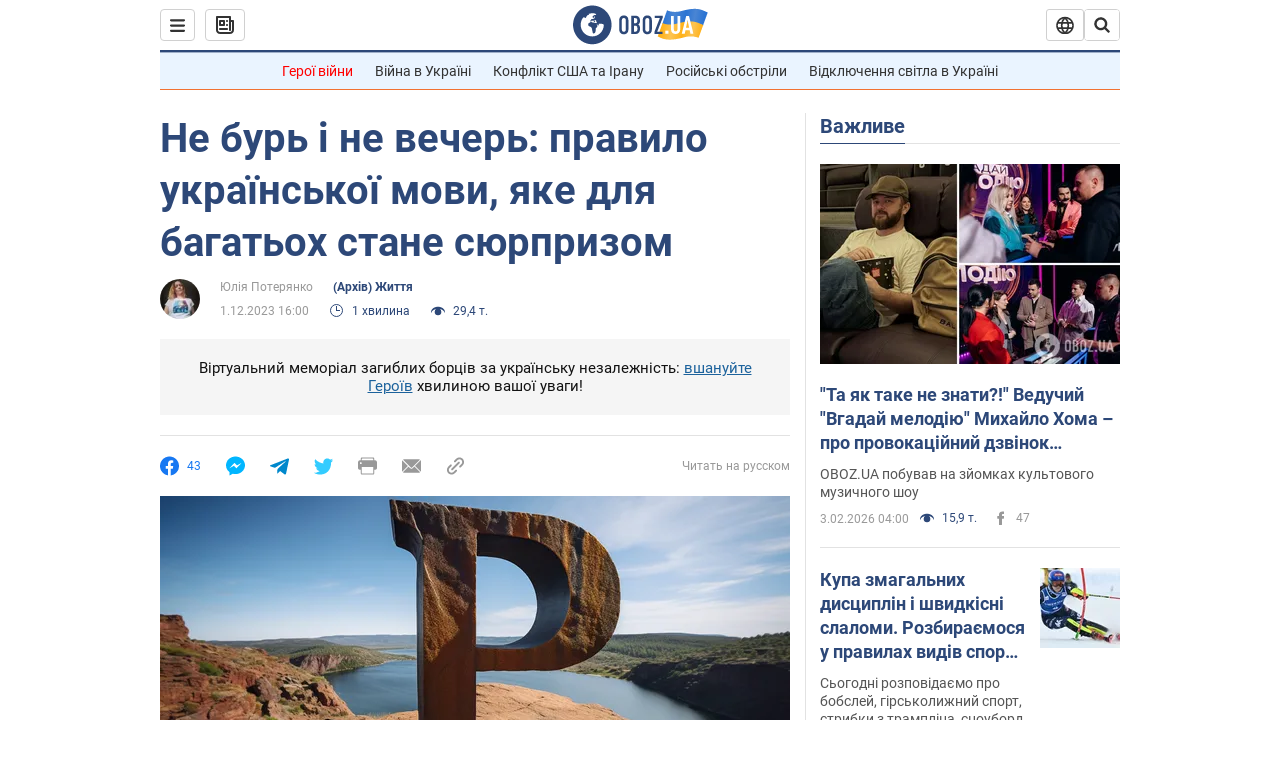

--- FILE ---
content_type: application/x-javascript; charset=utf-8
request_url: https://servicer.idealmedia.io/1418748/1?nocmp=1&sessionId=69824924-0b3ad&sessionPage=1&sessionNumberWeek=1&sessionNumber=1&scale_metric_1=64.00&scale_metric_2=256.00&scale_metric_3=100.00&cbuster=1770146084775560994449&pvid=26d20aa6-dc88-4351-ab56-d42f5737c01b&implVersion=11&lct=1763555100&mp4=1&ap=1&consentStrLen=0&wlid=d22e1d8c-c0b5-4a89-be2b-7476977b3b51&uniqId=16083&niet=4g&nisd=false&evt=%5B%7B%22event%22%3A1%2C%22methods%22%3A%5B1%2C2%5D%7D%2C%7B%22event%22%3A2%2C%22methods%22%3A%5B1%2C2%5D%7D%5D&pv=5&jsv=es6&dpr=1&hashCommit=cbd500eb&apt=2023-12-01T16%3A00%3A00&tfre=4409&w=0&h=1&tl=150&tlp=1&sz=0x1&szp=1&szl=1&cxurl=https%3A%2F%2Fsoc.obozrevatel.com%2Fukr%2Fne-bur-i-ne-vecher-pravilo-ukrainskoi-movi-yake-dlya-bagatoh-stane-syurprizom.htm&ref=&lu=https%3A%2F%2Fsoc.obozrevatel.com%2Fukr%2Fne-bur-i-ne-vecher-pravilo-ukrainskoi-movi-yake-dlya-bagatoh-stane-syurprizom.htm
body_size: 830
content:
var _mgq=_mgq||[];
_mgq.push(["IdealmediaLoadGoods1418748_16083",[
["unian.net","11986289","1","Співачка Йолка у Росії вийшла заміж за відомого українця-мовчуна","За даними росЗМІ, Йолка декілька років зустрічалася з Рожденом.","0","","","","trCI6nZlWNeE8qCM5D8F4nPp0HBW93jqLW8Eq7d_HbJ_IflNQAcCFUhNU-7RqfNCJP9NESf5a0MfIieRFDqB_Kldt0JdlZKDYLbkLtP-Q-WJWav7XGgl_vpuClMzl9IK",{"i":"https://s-img.idealmedia.io/n/11986289/45x45/120x0x480x480/aHR0cDovL2ltZ2hvc3RzLmNvbS90LzIwMjYtMDEvNDI3MDI0L2FhNDcyZjRlOWViZjQwMDkyYmQzMTRkOWJiN2U2NDU1LmpwZWc.webp?v=1770146084-rxkTFwqpvF65EYzOUmd604fTL60eGePrXpy5UcYHfro","l":"https://clck.idealmedia.io/pnews/11986289/i/1298901/pp/1/1?h=trCI6nZlWNeE8qCM5D8F4nPp0HBW93jqLW8Eq7d_HbJ_IflNQAcCFUhNU-7RqfNCJP9NESf5a0MfIieRFDqB_Kldt0JdlZKDYLbkLtP-Q-WJWav7XGgl_vpuClMzl9IK&utm_campaign=obozrevatel.com&utm_source=obozrevatel.com&utm_medium=referral&rid=995e650b-0134-11f1-9317-d404e6f98490&tt=Direct&att=3&afrd=296&iv=11&ct=1&gdprApplies=0&muid=q13Iczky6Neb&st=-300&mp4=1&h2=RGCnD2pppFaSHdacZpvmnsy2GX6xlGXVu7txikoXAu9RGCPw-Jj4BtYdULfjGweqWZ1ZO-tw1p4XvU9aUf71HQ**","adc":[],"sdl":0,"dl":"","category":"Шоу-бизнес","dbbr":0,"bbrt":0,"type":"e","media-type":"static","clicktrackers":[],"cta":"Читати далі","cdt":"","tri":"995e74b6-0134-11f1-9317-d404e6f98490","crid":"11986289"}],],
{"awc":{},"dt":"desktop","ts":"","tt":"Direct","isBot":1,"h2":"RGCnD2pppFaSHdacZpvmnsy2GX6xlGXVu7txikoXAu9RGCPw-Jj4BtYdULfjGweqWZ1ZO-tw1p4XvU9aUf71HQ**","ats":0,"rid":"995e650b-0134-11f1-9317-d404e6f98490","pvid":"26d20aa6-dc88-4351-ab56-d42f5737c01b","iv":11,"brid":32,"muidn":"q13Iczky6Neb","dnt":2,"cv":2,"afrd":296,"consent":true,"adv_src_id":39175}]);
_mgqp();
